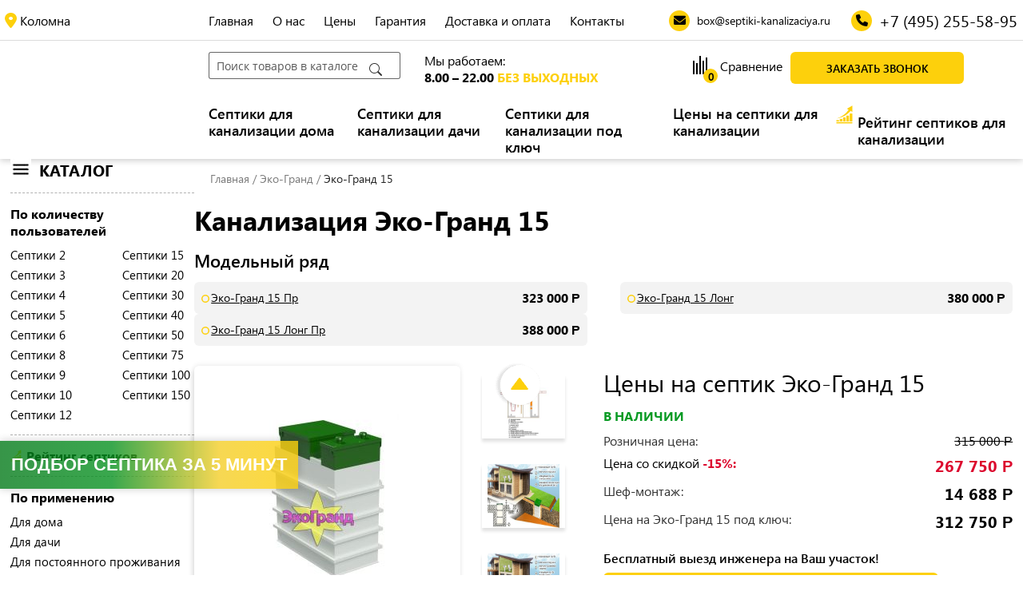

--- FILE ---
content_type: text/html; charset=utf-8
request_url: https://kolomna.septiki-kanalizaciya.ru/eco-grand/eco-grand-15/
body_size: 12733
content:
<!DOCTYPE html>
<html lang="ru">

<head>
			<link rel="canonical" href="https://kolomna.septiki-kanalizaciya.ru/eco-grand/eco-grand-15/" />
		<meta charset="utf-8">
	<meta name="google-site-verification" content="rw_kw0C5GF7a4AwTrEBvsGf0ejaEQ6c7fMvjUb0u1u0" />
		<meta name="yandex-verification" content="504cdbc86a7cda6f">
	
			<meta name="description" content="Канализация Эко-Гранд 15 по цене производителя! Автономная канализация Эко-Гранд 15 с официальной гарантией. Купить со скидкой! В наличии модификации Эко-Гранд 15 с самотечным и принудительным сбросом.">
		<title>Канализация Эко-Гранд 15 - купить септик для канализации Эко-Гранд 15 в Коломне</title>
	
	<meta name="viewport" content="width=device-width, initial-scale=1">
		<link rel="shortcut icon" href="/images/fav.svg" type="image/svg+xml">

	 		<style>
		@charset "UTF-8";

aside,
body,
div,
h1,
h3,
header,
html,
img,
li,
nav,
p,
span,
ul {
  margin: 0;
  padding: 0;
  border: 0;
  vertical-align: baseline;
}

img {
  max-width: 100%;
  height: -webkit-fit-content;
  height: -moz-fit-content;
  height: fit-content;
  vertical-align: bottom;
}

* {
  margin: 0;
  padding: 0;
  box-sizing: border-box;
}

p {
  font-family: SegoeUI;
}

*,
:after,
:before {
  box-sizing: border-box;
  -moz-box-sizing: border-box;
  -webkit-box-sizing: border-box;
}

ul {
  list-style: none;
}

a {
  color: inherit;
  text-decoration: none;
}

a.a-underline {
  color: inherit;
  text-decoration: underline;
}

.icon_rub {
  font-family: OpenSans,sans-serif;
}

aside,
header,
nav {
  display: block;
}

p {
  margin-bottom: 14px;
}

p:last-child {
  margin-bottom: 0;
}

@media only screen and (min-width:1200px) {
  p {
    margin-bottom: 10px;
  }
}

b {
  font-weight: 600;
  font-family: SegoeUI-SemiBold;
}

[hidden] {
  display: none;
}

.right-0 {
  right: 0;
}

.f-bold {
  font-family: SegoeUI-Bold;
}

.f-bold {
  font-weight: 700;
}

.f-primary {
  color: #fdd00c!important;
}

.f-red {
  color: #dc092e!important;
}

.f-green {
  color: #089a23!important;
}

.f-uppercase {
  text-transform: uppercase!important;
}

.p-relative {
  position: relative;
}

.h-mt0 {
  margin-top: 0!important;
}

.h-mt20 {
  margin-top: 20px!important;
}

.h-mb8 {
  margin-bottom: 8px!important;
}

.h-mb20 {
  margin-bottom: 20px!important;
}

.h-mb25 {
  margin-bottom: 25px!important;
}

.h-ml20 {
  margin-left: 20px;
}

.h-ml30 {
  margin-left: 30px;
}

.h-pl12 {
  padding-left: 12px!important;
}

.f-20 {
  font-size: 20px!important;
  line-height: 28px!important;
}

@media only screen and (max-width:500px) {
  .f-20 {
    font-size: 16px!important;
    line-height: 21px!important;
  }
}

body {
  min-width: 320px;
  width: 100%;
  overflow-x: hidden;
  font-size: 14px;
  font-family: SegoeUI;
  color: #000;
  line-height: 19px;
}

@media only screen and (min-width:1200px) {
  body {
    font-size: 16px;
    line-height: 21px;
  }
}

.container.h-mt0 {
  margin-top: 0;
}

@media only screen and (max-width:1200px) {
  .container {
    padding: 0 10px;
  }
}

.all-content {
  width: 100%;
  margin: 0 auto;
  display: -webkit-box;
  display: -ms-flexbox;
  display: flex;
  -webkit-box-pack: center;
  -ms-flex-pack: center;
  justify-content: center;
  -ms-flex-wrap: wrap;
  flex-wrap: wrap;
}

@media (min-width:950px) {
  .center-container {
    max-width: 1099px;
    width: inherit;
  }

  .container {
    margin-top: 60px;
  }
}

.content-container {
  width: 100%;
}

@media only screen and (min-width:1340px) {
  .all-content {
    display: -webkit-box;
    display: -ms-flexbox;
    display: flex;
    -webkit-box-pack: center;
    -ms-flex-pack: center;
    justify-content: center;
    -ms-flex-wrap: wrap;
    flex-wrap: wrap;
  }

  .all-content {
    margin: 0 auto;
    width: 1340px;
  }

  .container {
    padding-left: 20px;
    margin-top: 30px;
  }

  .content-container {
    width: 241px;
  }
}

@media (min-width:1200px) and (max-width:1340px) {
  .content-container {
    width: 18%;
  }

  .center-container {
    width: 80%;
  }
}

@media only screen and (max-width:991px) {
  .center-container {
    width: 100%;
  }

  .container {
    margin-top: 50px;
  }

  .all-content {
    margin: 0 auto;
    display: -webkit-box;
    display: -ms-flexbox;
    display: flex;
    -webkit-box-pack: left;
    -ms-flex-pack: left;
    justify-content: left;
    width: 100%;
  }
}

#preloader {
  display: none;
}

input {
  padding: 10px 14px;
  margin-bottom: 10px;
  width: 100%;
  font-family: OpenSans-Regular;
  font-size: 14px;
  line-height: 20px;
  color: #000;
  outline-color: transparent;
  background: #fff;
  border: .01em solid rgba(87,87,87,.6);
}

input::-webkit-input-placeholder {
  font-family: OpenSans-Regular;
  font-size: 14px;
  line-height: 20px;
  color: #575757;
}

input:-ms-input-placeholder {
  font-family: OpenSans-Regular;
  font-size: 14px;
  line-height: 20px;
  color: #575757;
}

h1 {
  padding-bottom: 20px;
  font-family: SegoeUI-Bold;
  font-weight: 700;
  font-size: 26px;
  line-height: 30px;
  color: #000;
  text-align: left;
}

@media (min-width:500px) and (max-width:1200px) {
  h1 {
    font-size: 30px;
    line-height: 40px;
  }
}

@media (min-width:1200px) {
  h1 {
    font-size: 34px;
    line-height: 42px;
  }
}

h3 {
  margin-bottom: 16px;
  font-family: SegoeUI-SemiBold;
  font-size: 18px;
  font-weight: 600;
}

@media (min-width:700px) {
  h3 {
    font-size: 22px;
  }
}

.ul-mod-col-2 {
  display: -webkit-box;
  display: -ms-flexbox;
  display: flex;
  -ms-flex-wrap: wrap;
  flex-wrap: wrap;
  -webkit-box-pack: justify;
  -ms-flex-pack: justify;
  justify-content: space-between;
  row-gap: 16px;
  -webkit-column-gap: 17px;
  column-gap: 17px;
}

@media (max-width:800px) {
  .ul-mod-col-2 {
    row-gap: 0;
  }
}

.ul-mod-col-2 li {
  width: 100%;
}

@media (min-width:800px) {
  .ul-mod-col-2 li {
    width: 48%;
  }
}

.ul-mod-col-2.ul-link li {
  padding: 9px;
  margin-right: 0;
}

.ul-mod-col-2.ul-link li a {
  font-size: 14px!important;
  padding-left: 12px;
}

.ul-mod-col-2.ul-link li span {
  font-size: 16px;
}

.ul-2 {
  -webkit-column-count: 2;
  column-count: 2;
  -webkit-column-gap: 50px;
  column-gap: 50px;
}

@media (max-width:800px) {
  .ul-2 {
    -webkit-column-count: 1;
    column-count: 1;
    -webkit-column-gap: 0;
    column-gap: 0;
  }
}

.d-f {
  display: -webkit-box;
  display: -ms-flexbox;
  display: flex;
}

@media (max-width:800px) {
  .d-f {
    -ms-flex-wrap: wrap;
    flex-wrap: wrap;
    gap: 10px;
    margin-bottom: 10px;
  }
}

.fl__center {
  display: -webkit-box;
  display: -ms-flexbox;
  display: flex;
  -ms-flex-wrap: wrap;
  flex-wrap: wrap;
  -webkit-box-align: center;
  -ms-flex-align: center;
  align-items: center;
  -webkit-box-pack: center;
  -ms-flex-pack: center;
  justify-content: center;
}

.just__between {
  -webkit-box-pack: justify!important;
  -ms-flex-pack: justify!important;
  justify-content: space-between!important;
}

.nowrap {
  white-space: nowrap;
}

.path {
  margin: 15px 0 20px;
  display: -webkit-box;
  display: -ms-flexbox;
  display: flex;
  -ms-flex-wrap: wrap;
  flex-wrap: wrap;
  font-size: 12px;
  line-height: 18px;
}

@media (min-width:1000px) {
  .path {
    font-size: 14px;
    line-height: 20px;
  }
}

.path li {
  position: relative;
  margin-right: 4px;
  padding-right: 9px;
  color: #222;
}

.path li:after {
  content: "/";
  position: absolute;
  right: 0;
  color: rgba(34,34,34,.6);
}

.path li:last-child {
  background: none;
  margin-right: 0;
  padding-right: 0;
}

.path li:last-child:after {
  content: none;
}

.path a {
  color: rgba(34,34,34,.6);
  text-decoration: none;
}

.ul-link li {
  position: relative;
  background-color: #f3f3f3;
  padding: 10px 8px;
  border-radius: 6px;
  padding-bottom: 10px;
  display: -webkit-box;
  display: -ms-flexbox;
  display: flex;
}

@media (min-width:500px) {
  .ul-link li {
    padding: 10px 20px;
    margin-right: 14px;
  }

  .ul-link li:last-child {
    margin-right: 0;
  }
}

.ul-link li:before {
  position: absolute;
  width: 10px;
  height: 10px;
}

.ul-link li a {
  padding-left: 16px;
  text-decoration: underline;
}

.br_top {
  border-top: .01em dashed rgba(0,0,0,.3);
  padding-top: 15px;
  margin-top: 15px;
}

header {
  width: 100%;
  box-shadow: 0 2px 8px rgba(0,0,0,.2);
}

@media (min-width:1340px) {
  header .menu {
    margin: 0 auto 20px;
    width: 1340px;
    critical: this;
  }
}

.grid__menu {
  display: grid;
  grid-template-columns: 261px auto 423px;
  -webkit-box-align: center;
  -ms-flex-align: center;
  align-items: center;
  grid-column-gap: 0;
  grid-template-rows: 65px 67px 67px;
  grid-template-areas: "a b c" "d e f" "d g g";
}

@media (min-width:1200px) {
  .grid__menu {
    -webkit-box-align: start;
    -ms-flex-align: start;
    align-items: start;
  }
}

.grid__menu .grid__it1 {
  grid-area: a;
  padding: 15px 0;
}

.grid__menu .grid__it2 {
  grid-area: b;
  padding: 15px 0;
}

.grid__menu .grid__it3 {
  grid-area: c;
}

@media (min-width:1270px) {
  .grid__menu .grid__it3 {
    margin-top: 12px;
  }

  .grid__menu .grid__it3 a:first-child {
    margin-right: 6px;
    left: -20px;
  }
}

.grid__menu .grid__it4 {
  grid-area: d;
  position: relative;
}

.grid__menu .grid__it5 {
  grid-area: e;
}

@media only screen and (max-width:700px) {
  .grid__menu .grid__it5 {
    margin-right: 10px;
  }
}

.grid__menu .grid__it6 {
  grid-area: f;
}

.grid__menu .grid__it7 {
  grid-area: g;
}

.grid__menu .grid__it8 {
  grid-area: h;
  display: none;
}

.links__list {
  -webkit-box-pack: justify;
  -ms-flex-pack: justify;
  justify-content: space-between;
}

@media (min-width:1200px) {
  .links__list .links__list-iten {
    margin-right: 20px;
  }
}

.links__list .links__list-dop {
  font-family: SegoeUI-SemiBold;
  font-weight: 600;
  font-size: 18px;
  margin-right: 10px;
}

@media (min-width:1200px) {
  .links__list .links__list-dop {
    margin-right: 16px;
  }
}

.grid__it6 .d-f.p-relative .sravneniye {
  margin-top: 5px;
  margin-left: 40px;
}

@media (max-width:1350px) {
  .grid__it6 .d-f.p-relative .sravneniye {
    margin-left: 10px;
    margin-right: 10px;
  }
}

.header__seti_aMr {
  position: relative;
}

.header__seti_aMr img {
  height: 23px;
  width: 18px;
}

.header__seti_aMr .icon__circleYellow {
  position: absolute;
  left: 13px;
  top: 14px;
  display: -webkit-box;
  display: -ms-flexbox;
  display: flex;
  -webkit-box-align: center;
  -ms-flex-align: center;
  align-items: center;
  -webkit-box-pack: center;
  -ms-flex-pack: center;
  justify-content: center;
  width: 18px;
  height: 18px;
  font-weight: 700;
  font-size: 13px;
  color: #000;
  background-color: #fdd00c;
  border-radius: 50%;
}

.text-search {
  position: relative;
}

.text-search__input {
  position: relative;
  display: block;
  min-width: 240px;
  height: 34px;
  padding: 9px;
  font-size: 14px;
  font-family: SegoeUI;
  font-weight: 400;
  color: rgba(0,0,0,.4);
  background-color: #fff;
  background-clip: padding-box;
  border: 1px solid rgba(0,0,0,.6);
  box-sizing: border-box;
  border-radius: 3px;
}

@media (min-width:1300px) {
  .text-search__input {
    height: 44px;
    width: 395px;
    padding: 14px;
  }
}

.text-search__submit {
  position: absolute;
  top: 14px;
  right: 14px;
}

@media (min-width:850px) and (max-width:1200px) {
  .grid__menu {
    display: grid;
    grid-template-columns: 1fr 1fr 1fr 1fr;
    grid-row-gap: 12px;
    grid-template-rows: 65px 35px;
    grid-template-areas: "d a c c" "h e f f";
  }

  .grid__menu .grid__it6 .d-f {
    gap: 20px;
  }

  .grid__menu .grid__it4 .logo img.logo__img {
    position: absolute;
    top: -40px;
  }

  .grid__menu .grid__it1 .icon__region {
    padding-left: 35px;
  }

  .grid__menu .grid__it1 .icon__region:before {
    color: #000;
    background-color: #fdd00c;
    top: -3px;
  }

  .grid__menu .grid__it3,
  .grid__menu .grid__it6 .d-f {
    -ms-flex-wrap: wrap;
    flex-wrap: wrap;
    gap: 10px;
  }

  .line {
    display: none;
  }

  .catalog__icon {
    margin-top: 5px;
  }
}

@media (min-width:1200px) {
  .line {
    width: 100%;
    background: rgba(0,0,0,.14);
    height: 1px;
    position: absolute;
    top: 50px;
  }

  .grid__it4 .logo img.logo__img {
    position: absolute;
    top: -12px;
  }
}

@media (min-width:850px) and (max-width:1200px) {
  .grid__menu {
    width: 100%;
    padding: 8px 10px;
  }

  .grid__menu .grid__it8 {
    display: block;
  }

  .grid__menu .grid__it8.menu-catalog.bg-primary {
    width: 34px;
    height: 34px;
    top: 85px;
    background: #fdd00c;
    border-radius: 6px;
    position: absolute;
  }
}

@media (max-width:850px) {
  .hide_mob,
  .icon__circleYellow.hide_mob {
    display: none!important;
  }

  .grid__menu {
    width: 100%;
    padding: 8px 10px;
    grid-template-columns: 1fr 1.1fr 2fr 31px 31px 70px;
    grid-template-rows: repeat(auto-fill,minmax(38px,1fr));
    grid-row-gap: 12px;
    grid-template-areas: "d d d d a c" "h e e e e e";
  }

  .grid__menu .d-f {
    gap: 0;
  }

  .grid__menu .grid__it1,
  .grid__menu .grid__it2,
  .grid__menu .grid__it3,
  .grid__menu .grid__it4,
  .grid__menu .grid__it5,
  .grid__menu .grid__it6,
  .grid__menu .grid__it7 {
    padding: 0;
  }

  .grid__menu .grid__it1,
  .grid__menu .grid__it6 {
    display: -webkit-box;
    display: -ms-flexbox;
    display: flex;
    -webkit-box-align: center;
    -ms-flex-align: center;
    align-items: center;
  }

  .grid__menu .grid__it4 .logo img {
    height: 38px;
  }

  .grid__menu .grid__it6 .d-f.p-relative .sravneniye {
    display: -webkit-box;
    display: -ms-flexbox;
    display: flex;
    -webkit-box-pack: center;
    -ms-flex-pack: center;
    justify-content: center;
    -webkit-box-align: center;
    -ms-flex-align: center;
    align-items: center;
    margin-top: 0;
    margin-left: 0;
    width: 26px;
    height: 26px;
    border-radius: 50%;
    background-color: #fdd00c;
  }

  .grid__menu .grid__it6 .d-f.p-relative .sravneniye .header__seti_aMr img {
    width: 12px;
    height: 16px;
  }

  .grid__menu .grid__it8 {
    display: block;
  }

  .text-search__submit {
    top: 9px;
  }
}

@media (min-width:950px) {
  .left__menu {
    display: -webkit-box;
    display: -ms-flexbox;
    display: flex;
  }

  .left__menu .catalog__icon {
    margin-right: 10px;
  }
}

.menu-catalog {
  position: relative;
  display: -webkit-box;
  display: -ms-flexbox;
  display: flex;
  -webkit-box-orient: horizontal;
  -webkit-box-direction: normal;
  -ms-flex-direction: row;
  flex-direction: row;
  -webkit-box-align: center;
  -ms-flex-align: center;
  align-items: center;
  padding-right: 15px;
  font-size: 14px;
  text-decoration: none;
  text-transform: uppercase;
  color: #000;
}

.menu-catalog.bg-primary {
  width: 34px;
  height: 34px;
  top: -11px;
  background: #fdd00c;
  border-radius: 6px;
}

.menu-catalog__icon__line {
  display: block;
  width: 19.5px;
  height: 3px;
  margin: 3.3px;
  background-color: #1c1c1c;
  border-radius: 6px;
}

.menu-catalog__icon_top {
  position: absolute;
  top: 6px;
  left: 4px;
}

.p-lvl-1 {
  font-size: 20px;
  line-height: 27px;
}

.p-lvl-1,
.p-lvl-2 {
  font-family: SegoeUI-Bold;
  font-weight: 600;
}

.p-lvl-2 {
  padding-top: 15px;
  margin-top: 15px;
  font-size: 16px;
  line-height: 21px;
}

.p-lvl-2 {
  border-top: 1px dashed rgba(0,0,0,.3);
}

.ul-lvl-1.ul-2 {
  -webkit-column-count: 2;
  column-count: 2;
}

.ul-lvl-1 li {
  font-family: SegoeUI;
  font-weight: 400;
  font-size: 15px;
  line-height: 20px;
  margin-bottom: 5px;
}

@media (max-width:1200px) {
  .b-mobile-hidden {
    display: none;
    padding: 8px;
  }
}

@media (max-width:1200px) {
  .hide_big_planshet {
    display: none;
  }
}

.button {
  width: 100%;
  height: 40px;
  font-family: SegoeUI-SemiBold;
  font-size: 14px;
  font-weight: 600;
  text-align: center;
  text-transform: uppercase;
  color: #000;
  background: #fdd00c;
  border-radius: 6px;
  border: none;
}

.button__menu {
  width: 217px;
}

@media (max-width:950px) {
  .button {
    width: 217px;
  }
}

.icon {
  position: relative;
  padding-left: 35px;
  -ms-flex-line-pack: center;
  align-content: center;
}

.icon,
.icon:before {
  display: -webkit-box;
  display: -ms-flexbox;
  display: flex;
  -webkit-box-align: center;
  -ms-flex-align: center;
  align-items: center;
}

.icon:before {
  position: absolute;
  -webkit-box-pack: center;
  -ms-flex-pack: center;
  justify-content: center;
  width: 26px;
  height: 26px;
  border-radius: 50%;
  font-size: 15px;
  color: #000;
  font-family: fa-solid-900;
  font-weight: 900;
}

.icon__region {
  padding-left: 25px;
}

.icon__region:before {
  content: "\f3c5";
  color: #fdd00c;
  font-size: 20px;
  left: 0;
}

@media (max-width:1200px) {
  .icon__region:before {
    color: #000;
    background-color: #fdd00c;
    top: -18px;
    font-size: 16px;
  }
}

@media (min-width:1300px) {
  .icon__region>span {
    position: relative;
    padding-left: 5px;
    font-size: 20px;
  }

  .icon__region>span:after {
    top: 9px;
    left: auto;
    right: -15px;
    content: "";
    position: absolute;
    border: 4px solid transparent;
    border-top: 6px solid #404040;
  }
}

.icon__email:before {
  content: "\f0e0";
  background-color: #fdd00c;
  left: 0;
}

.icon__phone:before {
  content: "\f095";
  background-color: #fdd00c;
  left: 0;
}

.icon__rating {
  padding-left: 27px;
}

.icon__rating:before {
  display: inline-block;
  left: 0;
  top: 0;
}

.icon__rating-min {
  padding-left: 20px;
}

.icon__rating-min:before {
  display: inline-block;
  left: 0;
  top: 3px;
}

.icon__rating-min_m {
  padding-left: 20px;
}

.icon__rating-min_m:before {
  display: inline-block;
  left: 0;
  top: 17px!important;
}

@media (max-width:600px) {
  .serch {
    width: 100%;
  }
}

.main-card__image {
  display: -webkit-box;
  display: -ms-flexbox;
  display: flex;
  -ms-flex-wrap: wrap;
  flex-wrap: wrap;
  margin-bottom: 30px;
}

@media (min-width:800px) {
  .main-card__image {
    margin-bottom: 0;
    width: 50%;
  }
}

.main-card__image-general {
  display: -webkit-box;
  display: -ms-flexbox;
  display: flex;
  -webkit-box-pack: center;
  -ms-flex-pack: center;
  justify-content: center;
  -webkit-box-align: center;
  -ms-flex-align: center;
  align-items: center;
  width: 65%;
  height: 343px;
  box-shadow: 0 -2px 6px rgba(0,0,0,.06),-2px 4px 6px rgba(0,0,0,.12);
  border-radius: 6px;
}

@media (max-width:800px) {
  .main-card__image-general {
    width: 209px;
    height: 209px;
  }
}

.main-card__image-general.main-card__image-general-only {
  display: -webkit-box;
  display: -ms-flexbox;
  display: flex;
  -webkit-box-pack: center;
  -ms-flex-pack: center;
  justify-content: center;
  -webkit-box-align: center;
  -ms-flex-align: center;
  align-items: center;
  width: 90%;
  height: 100%;
  box-shadow: 0 -2px 6px rgba(0,0,0,.06),-2px 4px 6px rgba(0,0,0,.12);
  border-radius: 6px;
}

@media (max-width:800px) {
  .main-card__image-general.main-card__image-general-only {
    max-width: 600px;
    height: 100%;
  }
}

.quiz__button {
  position: fixed;
  left: 0;
  bottom: 15%;
  z-index: 100;
  display: inline-block;
  width: auto;
  padding: 17px 14px;
  color: #fff;
  text-transform: uppercase;
  font-family: arial,sans-serif;
  font-weight: 600;
  font-size: 22px;
  border: none;
  background-color: transparent;
  background-image: linear-gradient(90deg,rgba(5,123,27,.8) .7%,rgba(8,146,33,.8) 37.5%,rgba(244,206,40,.8) 73.44%,rgba(253,208,12,.8));
  box-shadow: 0 0 10px rgba(0,0,0,.2);
}

@media (max-width:570px) {
  .quiz__button {
    font-size: 18px;
  }
}

.regions-list {
  width: 280px;
}

@media (min-width:600px) {
  .regions-list {
    width: 510px;
  }
}

@media screen and (min-width:800px) {
  .regions-list {
    width: 600px;
  }
}

@media screen and (min-width:1200px) {
  .regions-list {
    width: 900px;
  }
}

.compare__button {
  position: fixed;
  bottom: 0;
  left: 50%;
  -webkit-transform: translateX(-50%);
  transform: translateX(-50%);
  display: none;
  background-color: #057b1b;
  border-radius: 6px 6px 0 0;
}

@media (max-width:1200px) {
  .compare__button {
    bottom: 50px;
    border-radius: 6px;
  }
}

.compare__button a {
  display: -webkit-inline-box;
  display: -ms-inline-flexbox;
  display: inline-flex;
  -webkit-box-align: center;
  -ms-flex-align: center;
  align-items: center;
}

.compare__button_count {
  padding: 11px 15px 11px 20px;
  position: relative;
  min-width: 202px;
  font-weight: 600;
  color: #fff;
}

@media (max-width:500px) {
  .compare__button_count {
    min-width: 180px;
  }
}

.compare__button_count:after {
  content: "";
  position: absolute;
  top: 0;
  bottom: 0;
  right: 0;
  width: 1px;
  height: 100%;
  background: hsla(0,0%,100%,.2);
}

.compare__button_clear {
  padding: 11px 23px;
}

@media (max-width:500px) {
  .compare__button_clear {
    padding: 11px 13px;
    min-width: 45px;
  }
}

.compare__button_clear img {
  width: 18px;
  height: 22px;
}

.main-card {
  display: -webkit-box;
  display: -ms-flexbox;
  display: flex;
  -ms-flex-wrap: wrap;
  flex-wrap: wrap;
}

.main-card__desc {
  width: 50%;
}

@media (max-width:800px) {
  .main-card__desc {
    width: 100%;
  }
}

.main-card__desc-title {
  font-size: 30px;
  line-height: 42px;
  color: #000;
}

@media (max-width:800px) {
  .main-card__desc-title {
    font-weight: 600;
    font-size: 20px;
    line-height: 26px;
  }
}

.main-card__desc-price p {
  display: -webkit-box;
  display: -ms-flexbox;
  display: flex;
  -webkit-box-pack: justify;
  -ms-flex-pack: justify;
  justify-content: space-between;
  margin-bottom: 6px;
  width: 100%;
  color: rgba(0,0,0,.8);
}

.main-card__desc-price p span {
  color: #000;
}

.main-card__desc .h-mw419 {
  max-width: 419px;
}

@media (max-width:600px) {
  .main-card__desc-zakaz {
    display: -webkit-box;
    display: -ms-flexbox;
    display: flex;
    -webkit-box-orient: vertical;
    -webkit-box-direction: normal;
    -ms-flex-direction: column;
    flex-direction: column;
    -ms-flex-line-pack: center;
    align-content: center;
    -webkit-box-align: center;
    -ms-flex-align: center;
    align-items: center;
  }

  .main-card__desc-zakaz .min-text {
    width: 200px;
  }

  .main-card__desc-zakaz p {
    text-align: center;
  }
}

.price-through {
  -webkit-text-decoration-line: line-through;
  text-decoration-line: line-through;
  color: #848484;
}

.price-through {
  font-size: 16px;
}

@media (max-width:800px) {
  .price-through {
    font-size: 14px;
    line-height: 21px;
  }
}

.f-uppercase {
  text-transform: uppercase;
}	</style>
	
		<!-- Global site tag (gtag.js) - Google Analytics -->
		<script async src="https://www.googletagmanager.com/gtag/js?id=G-6F33BSRLR7"></script>
		<script>
			window.dataLayer = window.dataLayer || [];
			function gtag(){dataLayer.push(arguments);}
			gtag('js', new Date());
			gtag('config', 'G-6F33BSRLR7');
		</script>
	
	

</head>


<body>
														
	<header class="header">
		<div class="line"></div>
		<div class="menu">
			<nav class="menu__nav grid__menu">
				
	<div class="grid__it1">
		<p class="icon icon__region j-choice-region"><span class="hide_mob">Коломна</span></p>
	</div>
		<div class="grid__it2 hide_big_planshet links__list">
												<a href="/" class="links__list-iten ">Главная</a>
												<a href="https://kolomna.septiki-kanalizaciya.ru/o-nas/" class="links__list-iten ">О нас</a>
												<a href="https://kolomna.septiki-kanalizaciya.ru/ceny-na-septiki/" class="links__list-iten ">Цены</a>
												<a href="https://kolomna.septiki-kanalizaciya.ru/garantiya-na-septiki/" class="links__list-iten ">Гарантия</a>
												<a href="https://kolomna.septiki-kanalizaciya.ru/dostavka-i-oplata/" class="links__list-iten ">Доставка и оплата</a>
												<a href="https://kolomna.septiki-kanalizaciya.ru/kontakty/" class="links__list-iten ">Контакты</a>
						</div>


	<div class="grid__it3 d-f">
		<a href="mailto:box@septiki-kanalizaciya.ru" class="icon icon__email fl__center f-14"><span class="hide_mob">box@septiki-kanalizaciya.ru</span></a>		<a href="tel:+74952555895" class="f-20 fl__center icon icon__phone f-14"><span class="hide_mob"> +7 (495) 255-58-95</span></a>	</div>
	<div class="grid__it4">
				<a href="/" class="logo">
			<img src="/images/menu-icon/logo.svg" alt="logo" class="h-mb20 logo__img">
		</a>
			</div>
	<div class="grid__it5">
		<div class="d-f">
			<div class="serch">
				<form action="/search_result/" class="text-search">
					<input type="hidden" name="search_type" value="septic,general" class="text-search__input">
					<input type="text" name="name" value="" class="text-search__input" placeholder="Поиск товаров в каталоге">
					<img src="/images/menu-icon/bi_search.svg" alt="" class="text-search__submit">
				</form>
			</div>
			
	<div class="work_time hide_big_planshet h-ml30">
		<p class="nowrap">Мы работаем:<br>
		<span class="f-uppercase f-bold">8.00 – 22.00</span> <span class="f-primary f-uppercase f-bold"> без выходных</span></p>
	</div>

		</div>
	</div>
	<div class="grid__it6 hide_mob">
		<div class="d-f p-relative">
			<div class="sravneniye ">
				<a href="/compare" class="header__seti_aMr">
					<img src="/images/menu-icon/sravneniye.svg" alt="">
					<span class="icon__circleYellow s-count_compare hide_mob">0</span>
					<span class="h-pl12 hide_mob">Сравнение</span>
				</a>
			</div>
			<div class="hide_mob right-0 absolute_elem">
				<button data-form_name="Заказать звонок" class="j-order-call button button__menu">Заказать звонок</button>
			</div>
		</div>
	</div>
	<div class="grid__it7 hide_mob links__list">
			<div class="work_time hide_big_planshet d-f">
																													<a href="/septiki-dlya-doma/" class="links__list-dop ">Септики для канализации дома</a>
																													<a href="/septiki-dlya-dachi/" class="links__list-dop ">Септики для канализации дачи</a>
																													<a href="/septiki-pod-kluch/" class="links__list-dop ">Септики для канализации под ключ</a>
																													<a href="/ceny-na-septiki/" class="links__list-dop ">Цены на септики для канализации</a>
																													<a href="/reyting-septikov/" class="links__list-dop icon icon__rating">Рейтинг септиков для канализации</a>
										</div>


	</div>
	<div class="grid__it8 menu-catalog bg-primary j-left_menu ">
		<span class="menu-catalog__icon_top">
			<span class="menu-catalog__icon__line"></span>
			<span class="menu-catalog__icon__line"></span>
			<span class="menu-catalog__icon__line"></span>
		</span>
	</div>

			</nav>
		</div>
	</header>

	<div class="all-content">
		<div class="main__content content-container">
							<aside class="left__column">
					<div >
						<div class="h-mb20">
										<div class="round round-first round_no_border-top b-mobile-hidden">
		<div class="left__menu d-f">
			<img src="/uploads/images/main/eva_menu-outline.jpg" class="catalog__icon" alt="">
			<p class="menu-catalog menu-btn">
			<span class="p-lvl-1 ">Каталог</span>
			</p>
		</div>
									
									<p class="p-lvl-2">По количеству пользователей</p>
																			<ul class="ul-lvl-1 ul-2">
																																<li class=""><a href="https://kolomna.septiki-kanalizaciya.ru/septik-2/">Септики 2</a></li>
																																<li class=""><a href="https://kolomna.septiki-kanalizaciya.ru/septik-3/">Септики 3</a></li>
																																<li class=""><a href="https://kolomna.septiki-kanalizaciya.ru/septik-4/">Септики 4</a></li>
																																<li class=""><a href="https://kolomna.septiki-kanalizaciya.ru/septik-5/">Септики 5</a></li>
																																<li class=""><a href="https://kolomna.septiki-kanalizaciya.ru/septik-6/">Септики 6</a></li>
																																<li class=""><a href="https://kolomna.septiki-kanalizaciya.ru/septik-8/">Септики 8</a></li>
																																<li class=""><a href="https://kolomna.septiki-kanalizaciya.ru/septik-9/">Септики 9</a></li>
																																<li class=""><a href="https://kolomna.septiki-kanalizaciya.ru/septik-10/">Септики 10</a></li>
																																<li class=""><a href="https://kolomna.septiki-kanalizaciya.ru/septik-12/">Септики 12</a></li>
																																<li class=""><a href="https://kolomna.septiki-kanalizaciya.ru/septik-15/">Септики 15</a></li>
																																<li class=""><a href="https://kolomna.septiki-kanalizaciya.ru/septik-20/">Септики 20</a></li>
																																<li class=""><a href="https://kolomna.septiki-kanalizaciya.ru/septik-30/">Септики 30</a></li>
																																<li class=""><a href="https://kolomna.septiki-kanalizaciya.ru/septik-40/">Септики 40</a></li>
																																<li class=""><a href="https://kolomna.septiki-kanalizaciya.ru/septik-50/">Септики 50</a></li>
																																<li class=""><a href="https://kolomna.septiki-kanalizaciya.ru/septik-75/">Септики 75</a></li>
																																<li class=""><a href="https://kolomna.septiki-kanalizaciya.ru/septik-100/">Септики 100</a></li>
																																<li class=""><a href="https://kolomna.septiki-kanalizaciya.ru/septik-150/">Септики 150</a></li>
											</ul>
														
									
									<p  class="br_top f-bold icon icon__rating-min icon__rating-min_m"><a href="/reyting-septikov/">Рейтинг септиков</a></p>
													
									
									<p class="p-lvl-2">По применению</p>
																			<ul class="ul-lvl-1 ">
																																		<li class=""><a href="https://kolomna.septiki-kanalizaciya.ru/septiki-dlya-doma/">Для дома</a></li>
																																		<li class=""><a href="https://kolomna.septiki-kanalizaciya.ru/septiki-dlya-dachi/">Для дачи</a></li>
																																		<li class=""><a href="https://kolomna.septiki-kanalizaciya.ru/septiki-dlya-postoyannogo-prozhivaniya/">Для постоянного проживания</a></li>
																																		<li class=""><a href="https://kolomna.septiki-kanalizaciya.ru/septiki-dlya-nepostoyannogo-prozhivaniya/">Для сезонного проживания</a></li>
																																		<li class=""><a href="https://kolomna.septiki-kanalizaciya.ru/septiki-dlya-vysokih-gruntovyh-vod/">Для высокого УГВ</a></li>
											</ul>
									
									
									<p class="p-lvl-2">По принципу работы</p>
																			<ul class="ul-lvl-1 ">
																																<li class=""><a href="https://kolomna.septiki-kanalizaciya.ru/septiki-bez-otkachki/">Без откачки</a></li>
																																<li class=""><a href="https://kolomna.septiki-kanalizaciya.ru/prinuditelnye-septiki/">Принудительные</a></li>
																																<li class=""><a href="https://kolomna.septiki-kanalizaciya.ru/samotechnye-septiki/">Самотечные</a></li>
																																<li class=""><a href="https://kolomna.septiki-kanalizaciya.ru/energonezavisimye-septiki/">Энергонезависимые</a></li>
											</ul>
														
									
									<p class="p-lvl-2">По типу корпуса</p>
																			<ul class="ul-lvl-1 ">
																																<li class=""><a href="https://kolomna.septiki-kanalizaciya.ru/standartnye-septiki/">Стандартные</a></li>
																																<li class=""><a href="https://kolomna.septiki-kanalizaciya.ru/septiki-long/">Лонг</a></li>
																																<li class=""><a href="https://kolomna.septiki-kanalizaciya.ru/septiki-midi/">Миди</a></li>
																																<li class=""><a href="https://kolomna.septiki-kanalizaciya.ru/gorizontalnye-septiki/">Горизонтальные</a></li>
																																<li class=""><a href="https://kolomna.septiki-kanalizaciya.ru/vertikalnye-septiki/">Вертикальные</a></li>
											</ul>
														
									
									<p class="p-lvl-2">Производители</p>
													 <ul class="b-accordion menu-grid">
																																								<li class="">
							<div class="content-li">
								<div class="image-content-menu">
									<a href="https://kolomna.septiki-kanalizaciya.ru/septiki-topas/"><img src="/images/logo_topol.png" alt="Топас" class="h-mr9 logo_produser">Топас</a>								</div>
								<div class="submenu__wrapper">
																																						
																																				 	 
																	</div>		
							</div>
						</li>
																														<li class="">
							<div class="content-li">
								<div class="image-content-menu">
									<a href="https://kolomna.septiki-kanalizaciya.ru/septiki-unilos-astra/"><img src="/images/logo_unilos.png" alt="Юнилос Астра" class="h-mr9 logo_produser">Юнилос Астра</a>								</div>
								<div class="submenu__wrapper">
																																						
																																				 	 
																	</div>		
							</div>
						</li>
																														<li class="">
							<div class="content-li">
								<div class="image-content-menu">
									<a href="https://kolomna.septiki-kanalizaciya.ru/septiki-eurolos/"><img src="/images/logo_evrolos.png" alt="Евролос" class="h-mr9 logo_produser">Евролос</a>								</div>
								<div class="submenu__wrapper">
																																						
																																					 	 
																	</div>		
							</div>
						</li>
																														<li class="">
							<div class="content-li">
								<div class="image-content-menu">
									<a href="https://kolomna.septiki-kanalizaciya.ru/septiki-eurobion/"><img src="/images/logo_evrobion.png" alt="Евробион" class="h-mr9 logo_produser">Евробион</a>								</div>
								<div class="submenu__wrapper">
																																						
																																					 	 
																	</div>		
							</div>
						</li>
																														<li class="">
							<div class="content-li">
								<div class="image-content-menu">
									<a href="https://kolomna.septiki-kanalizaciya.ru/septiki-biodevice/"><img src="/images/logo_biodevase.png" alt="БиоДевайс" class="h-mr9 logo_produser">БиоДевайс</a>								</div>
								<div class="submenu__wrapper">
																																						
																																					 	 
																	</div>		
							</div>
						</li>
																														<li class="">
							<div class="content-li">
								<div class="image-content-menu">
									<a href="https://kolomna.septiki-kanalizaciya.ru/septiki-greenlos/"><img src="/images/logo_grinlos.png" alt="ГРИНЛОС" class="h-mr9 logo_produser">ГРИНЛОС</a>								</div>
								<div class="submenu__wrapper">
																																						
																																					 	 
																	</div>		
							</div>
						</li>
																														<li class="">
							<div class="content-li">
								<div class="image-content-menu">
									<a href="https://kolomna.septiki-kanalizaciya.ru/septiki-volgar/"><img src="/images/logo_volgar.png" alt="Волгарь" class="h-mr9 logo_produser">Волгарь</a>								</div>
								<div class="submenu__wrapper">
																																						
																																				 	 
																	</div>		
							</div>
						</li>
																														<li class="">
							<div class="content-li">
								<div class="image-content-menu">
									<a href="https://kolomna.septiki-kanalizaciya.ru/eco-grand/"><img src="/images/logo_ecogrand.png" alt="Эко-Гранд" class="h-mr9 logo_produser">Эко-Гранд</a>								</div>
								<div class="submenu__wrapper">
																																						
																																																									<ul class="submenu">
													
																									<li class="">
														<a href="https://kolomna.septiki-kanalizaciya.ru/eco-grand/eco-grand-2/" class="a-submenu">
																													Эко-Гранд 2
														
														</a>
																											</li>
													
																									<li class="">
														<a href="https://kolomna.septiki-kanalizaciya.ru/eco-grand/eco-grand-3/" class="a-submenu">
																													Эко-Гранд 3
														
														</a>
																											</li>
													
																									<li class="">
														<a href="https://kolomna.septiki-kanalizaciya.ru/eco-grand/eco-grand-5/" class="a-submenu">
																													Эко-Гранд 5
														
														</a>
																											</li>
													
																									<li class="">
														<a href="https://kolomna.septiki-kanalizaciya.ru/eco-grand/eco-grand-6/" class="a-submenu">
																													Эко-Гранд 6
														
														</a>
																											</li>
													
																									<li class="">
														<a href="https://kolomna.septiki-kanalizaciya.ru/eco-grand/eco-grand-8/" class="a-submenu">
																													Эко-Гранд 8
														
														</a>
																											</li>
													
																									<li class="">
														<a href="https://kolomna.septiki-kanalizaciya.ru/eco-grand/eco-grand-10/" class="a-submenu">
																													Эко-Гранд 10
														
														</a>
																											</li>
													
																									<li class="general-item">
														<a href="https://kolomna.septiki-kanalizaciya.ru/eco-grand/eco-grand-15/" class="a-submenu good-active">
																													Эко-Гранд 15
														
														</a>
																													<ul class="submenu_spec">
																																	<li class="">
																		<a href="https://kolomna.septiki-kanalizaciya.ru/eco-grand/eco-grand-15/eco-grand-15-pr/" >
																																					Эко-Гранд 15 Пр
																																				</a>
																	</li>
																																	<li class="">
																		<a href="https://kolomna.septiki-kanalizaciya.ru/eco-grand/eco-grand-15/eco-grand-15-long/" >
																																					Эко-Гранд 15 Лонг
																																				</a>
																	</li>
																																	<li class="">
																		<a href="https://kolomna.septiki-kanalizaciya.ru/eco-grand/eco-grand-15/eco-grand-15-long-pr/" >
																																					Эко-Гранд 15 Лонг Пр
																																				</a>
																	</li>
																															</ul>
																											</li>
													
																									<li class="">
														<a href="https://kolomna.septiki-kanalizaciya.ru/eco-grand/eco-grand-20/" class="a-submenu">
																													Эко-Гранд 20
														
														</a>
																											</li>
													
																									<li class="">
														<a href="https://kolomna.septiki-kanalizaciya.ru/eco-grand/eco-grand-30/" class="a-submenu">
																													Эко-Гранд 30
														
														</a>
																											</li>
													
																									<li class="">
														<a href="https://kolomna.septiki-kanalizaciya.ru/eco-grand/eco-grand-40/" class="a-submenu">
																													Эко-Гранд 40
														
														</a>
																											</li>
													
																									<li class="">
														<a href="https://kolomna.septiki-kanalizaciya.ru/eco-grand/eco-grand-50/" class="a-submenu">
																													Эко-Гранд 50
														
														</a>
																											</li>
													
																									<li class="">
														<a href="https://kolomna.septiki-kanalizaciya.ru/eco-grand/eco-grand-75/" class="a-submenu">
																													Эко-Гранд 75
														
														</a>
																											</li>
													
																									<li class="">
														<a href="https://kolomna.septiki-kanalizaciya.ru/eco-grand/eco-grand-100/" class="a-submenu">
																													Эко-Гранд 100
														
														</a>
																											</li>
													
																									<li class="">
														<a href="https://kolomna.septiki-kanalizaciya.ru/eco-grand/eco-grand-150/" class="a-submenu">
																													Эко-Гранд 150
														
														</a>
																											</li>
																							</ul>
																			 	 
																	</div>		
							</div>
						</li>
									</ul>
									
									
									<p class="p-lvl-2">Канализация</p>
																			<ul class="ul-lvl-1 ">
																																		<li class=""><a href="https://kolomna.septiki-kanalizaciya.ru/kanalizaciya-pod-kluch/">Канализация под ключ</a></li>
																																		<li class=""><a href="https://kolomna.septiki-kanalizaciya.ru/kanalizaciya-dlya-doma/">Канализация для дома</a></li>
																																		<li class=""><a href="https://kolomna.septiki-kanalizaciya.ru/kanalizaciya-dlya-dachi/">Канализация для дачи</a></li>
																																		<li class=""><a href="https://kolomna.septiki-kanalizaciya.ru/kanalizaciya-dlya-bani/">Канализация для бани</a></li>
																																		<li class=""><a href="https://kolomna.septiki-kanalizaciya.ru/kanalizaciya-na-uchastke/">Канализация на участке</a></li>
											</ul>
									
				<div id="menu-points" ></div>	
	</div>
						</div>
						
					</div>
				</aside>
						</div>
		<div class="center-container">
			<div class="main">
				<main>
											<div class="h-ml20">	
				<ul class="path">
			<li><a href="/">Главная</a></li>
												<li><a href="https://kolomna.septiki-kanalizaciya.ru/eco-grand/">Эко-Гранд</a></li>
										<li>Эко-Гранд 15</li>
		</ul>
	</div>
										
	<div class="container h-mt0">
		<h1>Канализация Эко-Гранд 15</h1>
							
					<h3>Модельный ряд</h3>
							<ul class="ul-mod-col-2 ul-link h-mb25">
											<li class="d-f just__between"><a href="https://kolomna.septiki-kanalizaciya.ru/eco-grand/eco-grand-15/eco-grand-15-pr/" class="a-underline">Эко-Гранд 15 Пр</a><span class="f-bold ">323 000 <span class="icon_rub">Р</span></span></li>
											<li class="d-f just__between"><a href="https://kolomna.septiki-kanalizaciya.ru/eco-grand/eco-grand-15/eco-grand-15-long/" class="a-underline">Эко-Гранд 15 Лонг</a><span class="f-bold ">380 000 <span class="icon_rub">Р</span></span></li>
											<li class="d-f just__between"><a href="https://kolomna.septiki-kanalizaciya.ru/eco-grand/eco-grand-15/eco-grand-15-long-pr/" class="a-underline">Эко-Гранд 15 Лонг Пр</a><span class="f-bold ">388 000 <span class="icon_rub">Р</span></span></li>
									</ul>
					
		<div class="main-card">
			<div class="main-card__image">
				<div class="main-card__image-general">
					
						<a href="/uploads/images/eco-grand-15.jpg" class="j-gallery slider_img activ" rel="good_gal">
							<img src="/cache/thumbnails/1fc95f87a64d71fefae805815872ed8f.jpg" alt="Эко-Гранд 15">
						</a>
					
				</div>
									<div class="main-card__image-slider j-galery-image">
																											<div class="slide">
									<a href="/uploads/images/ecogrand_inside.jpg" class="slider_img j-gallery " rel="good_gal">
										<img src="/cache/thumbnails/3034e765a9de0764def2fddb244b9c87.jpg" alt="">
									</a>
								</div>
																												<div class="slide">
									<a href="/uploads/images/ecogrand_2.jpg" class="slider_img j-gallery " rel="good_gal">
										<img src="/cache/thumbnails/3d83e67b6f3dd5a4c6bb42a748fdad0a.jpg" alt="">
									</a>
								</div>
																												<div class="slide">
									<a href="/uploads/images/ecogrand_3.jpg" class="slider_img j-gallery " rel="good_gal">
										<img src="/cache/thumbnails/080a3b144cd88aedfc3057b262b85686.jpg" alt="">
									</a>
								</div>
																												<div class="slide">
									<a href="/uploads/images/ecogrand_4.jpg" class="slider_img j-gallery " rel="good_gal">
										<img src="/cache/thumbnails/4fd67b293ddb23adfd8890e4c541b01e.jpg" alt="">
									</a>
								</div>
																												<div class="slide">
									<a href="/uploads/images/ecogrand_5.jpg" class="slider_img j-gallery " rel="good_gal">
										<img src="/cache/thumbnails/d5502107c574506ffbb152c64e678e2f.jpg" alt="">
									</a>
								</div>
																												<div class="slide">
									<a href="/uploads/images/ecogrand_15.jpg" class="slider_img j-gallery " rel="good_gal">
										<img src="/cache/thumbnails/dd2c248768bc08f5a5ce57defb25e600.jpg" alt="">
									</a>
								</div>
																		</div>
							</div>
			<div class="main-card__desc">
				<p class="main-card__desc-title">Цены на септик Эко-Гранд 15</p>
				<p class="f-green f-bold h-mb15 f-uppercase">В наличии</p>
				<div class="main-card__desc-price">
					<p>Розничная цена:<span class="price-through">315 000 <span class="icon_rub">Р</span></span></p>
											<p><span>Цена со скидкой <span class="f-red f-bold">-15%:</span> </span><span class="f-red f-20 f-bold">267 750 <span class="icon_rub f-red">Р</span></span></p>
																<p>Шеф-монтаж:<span class="f-bold f-20">14 688 <span class="icon_rub">Р</span></span></p>
										<p>Цена на Эко-Гранд 15 под ключ:<span class="f-bold f-20">312 750 <span class="icon_rub">Р</span></span></p>
														</div>
				<div class="main-card__desc-zakaz h-mw419">
					<p class="h-mt20 min-text h-mb8"><b>Бесплатный выезд инженера на Ваш участок!</b></p>
					<button data-good_id="615" class="button j-order h-mb12">заказать со скидкой</button>
					<p class="">В нашей компании действует индивидуальный подход. Позвоните нам — наша скидка Вас удивит!</p>
				</div>
			</div>
		</div>
	</div>
	<div class="container bg-gray h-mb50">
	<h2>Технические характеристики септика Эко-Гранд 15</h2>
				<div class="haracteristiki">
																									<p class="br_bottom indents-8">
							Количество пользователей<span class="f-bold">15</span>
							</p>
																																	<p class="br_bottom indents-8">
							Залповый сброс<span class="f-bold">900 л</span>
							</p>
																																	<p class="br_bottom indents-8">
							Объём переработки<span class="f-bold">3.8 м3/сут</span>
							</p>
																									<p class="br_bottom indents-8">Насос<span class="f-bold">нет</span></p>
																																														<p class="br_bottom indents-8">Глубина залегания трубы
															<span class="f-bold"> от 40 до 80см</span>
														</p>
																																	<p class="br_bottom indents-8">
							Высота<span class="f-bold">2.53 м</span>
							</p>
																																	<p class="br_bottom indents-8">
							Длина<span class="f-bold">2.12 м</span>
							</p>
																																	<p class="br_bottom indents-8">
							Ширина<span class="f-bold">1.12 м</span>
							</p>
																																	<p class="br_bottom indents-8">
							Вес<span class="f-bold">380 кг</span>
							</p>
																																	<p class="br_bottom indents-8">
							Гарантия производителя<span class="f-bold">3 года</span>
							</p>
																																	<p class="br_bottom indents-8">
							Гарантия на пуско-наладочные работы (шеф монтаж):<span class="f-bold">1 год</span>
							</p>
																																	<p class="br_bottom indents-8">
							Гарантия при монтаже «под ключ»:<span class="f-bold">1 год</span>
							</p>
																																	<p class="br_bottom indents-8">
							Потребляемая энергия<span class="f-bold">2.3 кВт/сут</span>
							</p>
																																	<p class="br_bottom indents-8">
							Производитель<span class="f-bold">Эко-Гранд</span>
							</p>
																		

		</div>
							<div class="container bg-white container-doc">
					<p class="h2 f-center">Документация Эко-Гранд 15</p>
					<ul class="ul-link f-center d-f">
																																									<li><a href="/uploads/images/ecogrand15.jpg" class="activ" target=_blank rel="good_gal">Схема монтажа</a></li>
																																																	<li><a href="/uploads/files/teh_passport_grand.pdf" target=_blank>Технический паспорт</a></li>
																							</ul>
				</div>
				</div>
	<div class="container">
		</div>
<div class="container bg-gray">
	<div class="j-nav-area nav-anchor" id="compare_modification">
		<h2>Сравнительная таблица характеристик модификаций</h2>
		<table class="table table-100 table-light ">
			<thead>
			<tr>
				<th class="tabl-hidden table-w9 f-left h-ml15">Название</th>
				<th class="tabl-hidden">Объём пере&shy;работки, м<sup>3</sup>/сут </th>
				<th class="tabl-hidden table-w12">Залповый<br> сброс, л</th>
				<th class="tabl-hidden">
					<span class="popup_tool j-modal" data-modal_name="price_include">Глубина залегания подводящей трубы, см
											</span>
				</th>
				<th class="tabl-hidden width20">
					<span class="popup_tool_spec j-modal f-center" data-modal_name="price_include2">Тип сброса
						<span class="d-ib h-tooltip-wrapper h-tooltip-inverse quest_spec">
												</span>
					</span>
				</th>
				<th class="tabl-hidden table-w15">Размеры, м</th>
				<th class="tabl-hidden table-w9">Вес, кг</th>
			</tr>
			</thead>
			<tbody>
						<tr>
				<td class="f-left">
											Эко-Гранд 15
									</td>
				<td data-name="Объём переработки, м3/сут" rowspan="4"><span>3.8</span></td>				<td data-name="Залповый сброс, л" rowspan="4"><span>900</span></td>				<td data-name="Глубина залегания подводящей трубы, м" rowspan="4">
				<span>до 80</span></td>				<td data-name="Тип сброса">
					<span>
											Самотечный
										</span>
				</td>
								<td data-name="Размеры, м">2.12 x 1.12 x 2.53</td>
				<td data-name="Вес, кг">380</td>
			</tr>
						<tr>
				<td class="f-left">
											<a href="https://kolomna.septiki-kanalizaciya.ru/eco-grand/eco-grand-15/eco-grand-15-pr/">Эко-Гранд 15 Пр</a>
									</td>
																<td data-name="Тип сброса">
					<span>
											Принудительный
										</span>
				</td>
								<td data-name="Размеры, м">2.12 x 1.12 x 2.53</td>
				<td data-name="Вес, кг">380</td>
			</tr>
						<tr>
				<td class="f-left">
											<a href="https://kolomna.septiki-kanalizaciya.ru/eco-grand/eco-grand-15/eco-grand-15-long/">Эко-Гранд 15 Лонг</a>
									</td>
																<td data-name="Тип сброса">
					<span>
											Самотечный
										</span>
				</td>
								<td data-name="Размеры, м">2.12 x 1.12 x 3.03</td>
				<td data-name="Вес, кг">430</td>
			</tr>
						<tr>
				<td class="f-left">
											<a href="https://kolomna.septiki-kanalizaciya.ru/eco-grand/eco-grand-15/eco-grand-15-long-pr/">Эко-Гранд 15 Лонг Пр</a>
									</td>
																<td data-name="Тип сброса">
					<span>
											Принудительный
										</span>
				</td>
								<td data-name="Размеры, м">2.12 x 1.12 x 3.03</td>
				<td data-name="Вес, кг">430</td>
			</tr>
						</tbody>
		</table>
	</div>
			<ul class="ul ul-2">   <li class="f-16">    <b>ПP</b><br>Модель со встроенным насосом для принудительного отвода очищенных стоков из септика   </li>   <li class="f-16">    <b>ЛОНГ (LONG)</b><br>Модель септика с удлиненной горловиной, глубина подводящей трубы 40-130 см   </li>  </ul>
	</div>
<div class="container br_block indents-20">
	<div class="clearfix">   <h2>Комплектация Эко-Гранд 15</h2>   <p class="h-mt12 h-mb0">Стандартная комплектация поставки Станции Биологической Очистки "Эко-Гранд 15"</p>   <ol class="ol">    <li>Двойной компрессор Hiblow HP-60 DUO (Производство Япония)</li>    <li> Технический паспорт (включает в себя гарантийный талон и сертификат соответствия)</li>   </ol>  </div> 
</div>

<div class="container">
		<h2>Цены на монтаж септика Эко-Гранд 15</h2>
	<div class="price-table">
		<table class="table table-100">
			<thead>
				<tr>
					<th rowspan='2' class="tabl-hidden tabl-name">Септик</th>
					<th rowspan='2' class="tabl-hidden">Шеф-мон&shy;таж</th>
					<th colspan='4' class="tabl-hidden border-table">Монтаж в определенный тип грунта</th>
					<th rowspan='2' class="tabl-hidden tabl-key">Монтаж под ключ</th>
				</tr>
				<tr>
					<td class="not-first tabl-hidden">Песок</td>
					<td class="tabl-hidden">Суглинок</td>
					<td class="tabl-hidden">Глина</td>
					<td class="tabl-hidden">Плы&shy;вун</td>
				</tr>
			</thead>
			<tbody>
					<tr>
						<td class="f-left">Эко-Гранд 15</td>
						<td data-name="Шеф-монтаж"><span> <span class="f-18 f-700">14 688</span> руб.</span></td>
						<td data-name="Песок"><span> <span class="f-18 f-700">45 000</span> руб.</span></td>
						<td data-name="Суглинок"><span> <span class="f-18 f-700">45 000</span> руб.</span></td>
						<td data-name="Плывун"><span> <span class="f-18 f-700">45 000</span> руб.</span></td>
						<td data-name="Монтаж в плывун"><span><span class="f-18 f-700">60 000</span> руб.</span></td>
						<td data-name="Монтаж под ключ"><span><span class="f-18 f-700">312 750</span> руб.</span></td>
					</tr>
			</tbody>
		</table>
	</div>
</div>
<div class="container">   <h2>Принцип работы</h2>   <p>Септик Эко-Гранд 15 представляет собой квадратную емкость, разделенную на четыре отсека, которые между собой поделены перегородками. В двух отсеках установлены аэраторы. В установке имеются три эрлифта, предназначенные для последовательного перекачивания очищаемых стоков в камеры и удаления ила. На аэраторы и эрлифты подается воздух компрессорами, расположенными в приборном отсеке. Установка оборудована съемной утепленной водонепроницаемой крышкой с дефлектором для забора воздуха из окружающей среды. Принцип работы установок основан на использовании биологической очистки и процесса окисления органических веществ сточной воды с помощью пневматической низконапорной аэрации кислородом воздуха. Установки в ходе эксплуатации не выделяют неприятного запаха. Предприятие-изготовитель оставляет за собой право вносить в конструкцию установок непринципиальные изменения и усовершенствования, повышающие их надежность и улучшающие условия эксплуатации, без отражения их в настоящем паспорте.</p>  </div>									<div class="container">
			<h2>Сравнение аналогов</h2>
			<div class="scroll">
			<table  class="table__compare">
				<thead>
					<tr>
						<th></th>
												<th class="f-center">
						<div class="table__compare-card">
							<div class="table_img"><img src="/uploads/images/4411.jpg" alt="ГРИНЛОС Аква 15" loading="lazy" ></div>
							<p class="f-left"><b><a href="https://kolomna.septiki-kanalizaciya.ru/septiki-greenlos/greenlos-akva-15/">Септик ГРИНЛОС Аква 15</a></b></p>
							<p class="f-left h-mt12"><span class="f-red f-24"> по запросу </span></p>							
							<button class="button">Заказать</button>
						</div>
						</th>
												<th class="f-center">
						<div class="table__compare-card">
							<div class="table_img"><img src="/uploads/images/evrobion-15art_2.jpg" alt="Евробион 15 R АРТ " loading="lazy" ></div>
							<p class="f-left"><b><a href="https://kolomna.septiki-kanalizaciya.ru/septiki-eurobion/eurobion-art-15/">Септик Евробион 15 R АРТ </a></b></p>
															<p class="f-left h-mt12"><span class=" f-24">279 900 <span class="icon_rub">Р</span></span><span class="f-18 f-400 h-ml10 price-through">279 900 <span class="icon_rub">Р</span></span></p>
														
							<button class="button">Заказать</button>
						</div>
						</th>
												<th class="f-center">
						<div class="table__compare-card">
							<div class="table_img"><img src="/uploads/images/eurolos-bio.jpg" alt="Евролос БИО 15" loading="lazy" ></div>
							<p class="f-left"><b><a href="https://kolomna.septiki-kanalizaciya.ru/septiki-eurolos/eurolos-bio-15/">Септик Евролос БИО 15</a></b></p>
															<p class="f-left h-mt12"><span class=" f-24">274 835 <span class="icon_rub">Р</span></span><span class="f-18 f-400 h-ml10 price-through">289 300 <span class="icon_rub">Р</span></span></p>
														
							<button class="button">Заказать</button>
						</div>
						</th>
											</tr>
				</thead>
				<tbody>
					<tr class="yllow">
						<td><b>Основные</b></td>
												<td></td>
												<td></td>
												<td></td>
											</tr>
																										<tr><td>Количество пользователей</td>
																<td>15								</td>
																<td>15								</td>
																<td>15								</td>
																</tr>
																												<tr><td>Залповый сброс, л</td>
																<td>800								</td>
																<td>1025								</td>
																<td>800								</td>
																</tr>
																												<tr><td>Объём переработки, м3/сут</td>
																<td>3								</td>
																<td>3								</td>
																<td>3								</td>
																</tr>
																												<tr><td>Насос</td>
																<td>нет</td>
																<td>нет</td>
																<td>нет</td>
																</tr>
																																																																	<tr><td>Глубина залегания трубы, см</td>
																			<td>
																					 от 60 до 120																				</td>
																			<td>
																					 до 60																				</td>
																			<td>
																					 до 60																				</td>
																		</tr>
																																				<tr><td>Высота, м</td>
																<td>2								</td>
																<td>2.38								</td>
																<td>2.8								</td>
																</tr>
																												<tr><td>Длина, м</td>
																<td>2								</td>
																<td>1.93								</td>
																<td>2.1								</td>
																</tr>
																												<tr><td>Ширина, м</td>
																<td>2								</td>
																<td>1.93								</td>
																<td>1.9								</td>
																</tr>
																												<tr><td>Вес, кг</td>
																<td>240								</td>
																<td>325								</td>
																<td>284								</td>
																</tr>
																												<tr><td>Гарантия производителя</td>
																<td>5 лет								</td>
																<td>5 лет								</td>
																<td>3 года								</td>
																</tr>
																												<tr><td>Гарантия на пуско-наладочные работы (шеф монтаж):</td>
																<td>1 год								</td>
																<td>1 год								</td>
																<td>1 год								</td>
																</tr>
																												<tr><td>Гарантия при монтаже «под ключ»:</td>
																<td>1 год								</td>
																<td>1 год								</td>
																<td>1 год								</td>
																</tr>
																												<tr><td>Потребляемая энергия, кВт/сут</td>
																<td>22.8								</td>
																<td>								</td>
																<td>0.4								</td>
																</tr>
																												<tr><td>Производитель</td>
																<td>ГРИНЛОС								</td>
																<td>ЕВРОБИОН								</td>
																<td>Евролос								</td>
																</tr>
																						</tbody>
			</table>
			</div>
		</div>
	
				</main>
			</div>
		</div>

	</div>

	<button class="quiz__button j-call-quiz">Подбор септика за 5 минут</button>
	<div class="compare__button">
		<a href="/compare/" class="compare__button_count"><span class="s-count_compare"></span>&nbsp;товар в сравнении</a>
		<a class="compare__button_clear" title="Очистить список сравнения"><img src="/images/clear_compare.svg" alt=""></a>
	</div>
	<footer class="footer">
		<div class="footer-content">
	<div class="footer__grid">
		<div class="elem elem_logo">
			<a href="/" class="footer__logo">
				<img src="/images/menu-icon/logo.svg" alt="logo">
			</a>
		</div>
		<div class="elem elem_info">
			<p class="f-bold f-uppercase h-mb7">Информация</p>
										<a href="https://kolomna.septiki-kanalizaciya.ru/o-nas/" class="links__list-dop ">О компании</a>
							<a href="https://kolomna.septiki-kanalizaciya.ru/garantiya-na-septiki/" class="links__list-dop ">Гарантия</a>
							<a href="https://kolomna.septiki-kanalizaciya.ru/dostavka-i-oplata/" class="links__list-dop ">Доставка и оплата</a>
							<a href="https://kolomna.septiki-kanalizaciya.ru/kontakty/" class="links__list-dop ">Контакты</a>
				
					</div>
				<div class="elem elem_oplata">
			<p class="f-bold f-uppercase h-mb7">Способы оплаты</p>
			<div class="elem_oplata-image">
				<img src="/images/master_card.png" alt="">
				<img src="/images/visa.png" alt="">
				<img src="/images/mir.png" alt="">
				<img src="/images/maestro.png" alt="">
				<img src="/images/sber.png" alt="">
			</div>
		</div>
		<div class="elem elem_contacty">
			<p class="f-bold f-uppercase h-mb7">Контакты</p>
			<p class="icon  icon__region-footer h-mb14"> г. Москва, Каширское шоссе, 41, БЦ «Бастион»</p>			<p class="icon icon__phone contacts__item contacts__item-phone"><a href="tel:+74952555895"> +7 (495) 255-58-95</a></p>			<p class="icon icon__email contacts__item contacts__item-email"><a href="mailto:box@septiki-kanalizaciya.ru">box@septiki-kanalizaciya.ru</a></p>		</div>
	</div>
	<p class="f-center h-mt24 h-pb20">&copy; 2026, «Септки для дома и дачи»</p>
</div>		<div><!-- Yandex.Metrika counter -->
<script type="text/javascript" >
   (function(m,e,t,r,i,k,a){m[i]=m[i]||function(){(m[i].a=m[i].a||[]).push(arguments)};
   m[i].l=1*new Date();k=e.createElement(t),a=e.getElementsByTagName(t)[0],k.async=1,k.src=r,a.parentNode.insertBefore(k,a)})
   (window, document, "script", "https://mc.yandex.ru/metrika/tag.js", "ym");

   ym(88634404, "init", {
        clickmap:true,
        trackLinks:true,
        accurateTrackBounce:true,
        webvisor:true
   });
</script>
<noscript><div><img src="https://mc.yandex.ru/watch/88634404" style="position:absolute; left:-9999px;" alt="" /></div></noscript>
<!-- /Yandex.Metrika counter --></div>	</footer>

	<div class="j-regions-list" hidden>
		<div class="b-close j-close"></div>
		<div class="round regions-list">
					</div>
	</div>

	<div id="preloader"><img src="/images/preloader.gif" alt=""></div>

	
	<link rel="stylesheet" href="/css/jquery.fancybox.min.css">
	<link rel="stylesheet" href="/css/public/all.css">
	
	<script src="/js/public/all.min.js"></script>
	<script src="/js/quiz.js"></script>
	<script src="/js/compare_tools.js"></script>
</body>
</html>

--- FILE ---
content_type: text/html; charset=utf-8
request_url: https://kolomna.septiki-kanalizaciya.ru/eco-grand/eco-grand-15/
body_size: 410
content:
<div class="mobile__fixed">
	<div class="fl__center fl__column">
		<div class="grid__it8 menu-catalog bg-primary j-left_menu">
			<span class="menu-catalog__icon_top">
				<span class="menu-catalog__icon__line"></span>
				<span class="menu-catalog__icon__line"></span>
				<span class="menu-catalog__icon__line"></span>
			</span>
		</div>
		<p class="menu-title">Меню</p>
	</div>
	
	<div class="fl__center fl__column">
		<span class="j-mobile-podbor"><img src="/images/icon/mobile_podbor.svg" alt="Подбор"></span>
		<p class="menu-title">Подбор</p>
	</div>

	<div class="fl__center fl__column">
		<div class="sravneniye">
			<a href="/compare" class="header__seti_aMr">
				<img src="/images/menu-icon/sravneniye.svg" alt="">
				<span class="icon__circleYellow s-count_compare">0</span>
				<span class="h-pl12 hide_mob">Сравнение</span>
			</a>
		</div>
		<p class="menu-title">Сравнение</p>
	</div>

	<div class="fl__center">
		<a class="j-mobile-menu-up f-mobile-menu-up">Наверх</a>
	</div>		
</div>

--- FILE ---
content_type: text/html; charset=utf-8
request_url: https://kolomna.septiki-kanalizaciya.ru/search_result/?&get_count=1
body_size: 25
content:


	
				

		526

--- FILE ---
content_type: application/javascript
request_url: https://kolomna.septiki-kanalizaciya.ru/js/compare_tools.js
body_size: 4486
content:
// Ajax Comparison for FCMS (interface tools) [12.05.2016]
// (C) 2015 Andrey Gichco <gichco@mail.ru>
//------------------------------------------------------------------------------

function change_record_comparison(id,count,callback,inc)
{
	$('.b-loading').show();
	$.post('/ajaxloader/',{ class_name:	"ajax_comparison", 
			method_name:"add", 
			good_id: id,
			count:	count,
			inc:	inc	
			},
			function(data) {
				if (callback)
					callback(data);
				//$('.b-loading').hide();
				//compare_info_block();
		});
}


function get_fieldgroup_in_comparison()
{
	var result = false;
	$.ajaxSetup({async: false});
	$.post('/ajaxloader/',{ class_name:	"ajax_comparison", 
			method_name:"get_fieldgroup_in_cart", 
			},
			function(data) {
				result = data;	
		});
	return result;
}

function get_fieldgroup_by_id(good_id)
{
	var result = false;
	$.ajaxSetup({async: false});
	$.post('/ajaxloader/',{ class_name:	"ajax_comparison", 
			method_name:"get_fieldgroup_by_good_id", 
			good_id: good_id
			},
			function(data) {
				result = data;
		});
	return result;
}

function delete_record_comparison(good_id)
{
	$.ajaxSetup({async: false});
	$('.b-loading').show();
	$.post('/ajaxloader/',{ class_name:	"ajax_comparison", 
			method_name:"delete", 
			good_id: good_id
		},function(){
			$('.b-loading').hide();
			//compare_info_block();
		});
	return false;
}

function comparison_clean()
{
	$.post('/ajaxloader/',{ class_name:"ajax_comparison", method_name:"clean" });
}

function update_comparison_page()
{
	$.ajaxSetup({async: false});
	$.post('/ajaxloader/',{ class_name:	"ajax_comparison", 
			method_name:"get_template", 
			template: "site/ecommerce_cart/cart_main.tpl"
			},
				function(data) {
					$(".s-content").html(data);
			});
	return false;
}

function update_top_block_comparison()
{
	$.ajaxSetup({async: false});
	$.post('/ajaxloader/',{ class_name:	"ajax_comparison", 
			method_name:"get_good_id_in_cart", 
			},
				function(data) {
					$(".s-count_compare").html(data.count_goods);
					if (data.count_goods>0)
					{
						if (data.count_goods==1)
							$(".compare__button_count").html(data.count_goods+" товар"+" в сравнении");
						if (data.count_goods>1 && data.count_goods<5)
							$(".compare__button_count").html(data.count_goods+" товара"+" в сравнении");
						if (data.count_goods>1 && data.count_goods>4)
							$(".compare__button_count").html(data.count_goods+" товаров"+" в сравнении");
						
						$(".compare__button").show();
					}
					else
						$(".compare__button").hide();
					
			},"json");
	return false;
}

function show_compare()
{
	$('.b-loading').show();
	$.post('/ajaxloader/',{ class_name:	"ajax_comparison", 
			method_name:"get_compare_template", 
		},
		function(data) {
			$('.b-loading').hide();
			if (!data.error)
				show_fancy_order(data.html);
			else
				alert("В сравнении менее двух товаров");
		},"json");
	return false;
}



jQuery(function() {
	
	$(".compare").live("click",function(){
		if (!$(this).hasClass("active"))
		{
			/*var cur_fieldgroups = get_fieldgroup_by_id($(this).attr('id'))
			var compare_fieldgroups = get_fieldgroup_in_comparison();
			flag_cur_fieldgroups = cur_fieldgroups.indexOf( "stab" );
			flag_compare_fieldgroups = compare_fieldgroups.indexOf( "stab" );
			
			if ( (flag_cur_fieldgroups >= 0 && flag_compare_fieldgroups<0) || (flag_compare_fieldgroups>=0 && flag_cur_fieldgroups<0) )
				comparison_clean();*/
				
			change_record_comparison($(this).data('good_id'),1);
			$(this).addClass("active");
			//$(this).parent().next().html("В сравнении");
		}
		else		
		{
			delete_record_comparison($(this).data('good_id'));
			$(this).removeClass("active");
		}
		
		update_top_block_comparison();
		//alert($(this).attr('id'));
	});

	$(".s-remove-compare").live("click", function(event){
		delete_record_comparison($(this).data('good_id'));
		document.location.reload();
		return false;
	});

	/*$(".btn-compare").click(function(){
		show_compare();
		return false;
	});
	compare_info_block();
	$(".b-compare-total").click(function(){
		show_compare();
	});*/
	$(".compare__button_clear").live("click",function(){
		comparison_clean();
		update_top_block_comparison();
	});
	update_top_block_comparison();
});


--- FILE ---
content_type: image/svg+xml
request_url: https://kolomna.septiki-kanalizaciya.ru/images/clear_compare.svg
body_size: 453
content:
<svg width="18" height="22" viewBox="0 0 18 22" fill="none" xmlns="http://www.w3.org/2000/svg">
<path d="M6 8H7.5V17H6V8ZM10.5 8H12V17H10.5V8Z" fill="white" fill-opacity="0.5"/>
<path d="M0 3.5V5H1.5V20C1.5 20.3978 1.65804 20.7794 1.93934 21.0607C2.22064 21.342 2.60218 21.5 3 21.5H15C15.3978 21.5 15.7794 21.342 16.0607 21.0607C16.342 20.7794 16.5 20.3978 16.5 20V5H18V3.5H0ZM3 20V5H15V20H3ZM6 0.5H12V2H6V0.5Z" fill="white" fill-opacity="0.5"/>
</svg>


--- FILE ---
content_type: image/svg+xml
request_url: https://kolomna.septiki-kanalizaciya.ru/images/menu-icon/sravneniye.svg
body_size: 368
content:
<svg width="18" height="23" viewBox="0 0 18 23" fill="none" xmlns="http://www.w3.org/2000/svg">
<rect y="6" width="2" height="17" fill="black"/>
<rect x="4" y="9" width="2" height="14" fill="black"/>
<rect x="8" width="2" height="23" fill="black"/>
<rect x="12" y="6" width="2" height="17" fill="black"/>
<rect x="16" y="2" width="2" height="21" fill="black"/>
</svg>


--- FILE ---
content_type: image/svg+xml
request_url: https://kolomna.septiki-kanalizaciya.ru/images/menu-icon/logo.svg
body_size: 11184
content:
<svg width="190" height="102" viewBox="0 0 190 102" fill="none" xmlns="http://www.w3.org/2000/svg">
<path d="M13.2539 100.371H10.9922V96H2.44922V100.371H0.210938V93.9258H1.27734C3.19141 91.0977 4.16406 87.7891 4.19531 84H11.4141V93.9258H13.2539V100.371ZM8.69531 93.9258V86.0625H6.41016C6.22266 88.9688 5.42578 91.5898 4.01953 93.9258H8.69531ZM25.8281 96H23.0977V86.0742H20.6484C20.3047 89.7852 19.7148 92.3945 18.8789 93.9023C18.0508 95.4023 16.9336 96.1523 15.5273 96.1523C15.0586 96.1523 14.6562 96.0859 14.3203 95.9531V93.9258C14.5938 94.0586 14.8867 94.125 15.1992 94.125C16.8789 94.125 17.957 90.75 18.4336 84H25.8281V96ZM38.625 96H35.918V91.2539H34.5234C33.8516 91.2539 33.2422 91.8555 32.6953 93.0586L31.2656 96H28.1836L30.082 92.4375C30.6211 91.5156 31.2695 90.9062 32.0273 90.6094C31.0742 90.4844 30.3438 90.1445 29.8359 89.5898C29.3359 89.0273 29.0859 88.3242 29.0859 87.4805C29.0859 86.4102 29.5117 85.5625 30.3633 84.9375C31.2227 84.3125 32.375 84 33.8203 84H38.625V96ZM35.918 89.3789V85.9688H34.043C32.5742 85.9688 31.8398 86.5273 31.8398 87.6445C31.8398 88.8008 32.5625 89.3789 34.0078 89.3789H35.918ZM60.2461 100.371H57.9844V96H49.4414V100.371H47.2031V93.9258H48.2695C50.1836 91.0977 51.1562 87.7891 51.1875 84H58.4062V93.9258H60.2461V100.371ZM55.6875 93.9258V86.0625H53.4023C53.2148 88.9688 52.418 91.5898 51.0117 93.9258H55.6875ZM68.0039 96.2812C66.1523 96.2812 64.6719 95.7227 63.5625 94.6055C62.4609 93.4805 61.9102 91.9922 61.9102 90.1406C61.9102 88.125 62.4844 86.5508 63.6328 85.418C64.7891 84.2852 66.3438 83.7188 68.2969 83.7188C70.1719 83.7188 71.6328 84.2695 72.6797 85.3711C73.7266 86.4727 74.25 88 74.25 89.9531C74.25 91.8672 73.6836 93.4023 72.5508 94.5586C71.4258 95.707 69.9102 96.2812 68.0039 96.2812ZM68.1328 85.8867C67.0703 85.8867 66.2305 86.2578 65.6133 87C64.9961 87.7422 64.6875 88.7656 64.6875 90.0703C64.6875 91.3281 65 92.3203 65.625 93.0469C66.25 93.7656 67.0859 94.125 68.1328 94.125C69.2031 94.125 70.0234 93.7695 70.5938 93.0586C71.1719 92.3477 71.4609 91.3359 71.4609 90.0234C71.4609 88.7031 71.1719 87.6836 70.5938 86.9648C70.0234 86.2461 69.2031 85.8867 68.1328 85.8867ZM91.1484 96H88.5469V86.3906C88.3906 86.875 88.1523 87.5898 87.832 88.5352L85.125 96H82.7109L79.957 88.5117C79.8086 88.1055 79.5703 87.3906 79.2422 86.3672V96H77.0273V84H80.5664L83.3203 91.4062C83.5156 91.9453 83.7656 92.6914 84.0703 93.6445L84.8203 91.4531L87.5156 84H91.1484V96ZM103.91 96H101.273V94.125H101.227C100.398 95.5625 99.1836 96.2812 97.582 96.2812C96.4023 96.2812 95.4766 95.9609 94.8047 95.3203C94.1406 94.6797 93.8086 93.832 93.8086 92.7773C93.8086 90.5117 95.1133 89.1914 97.7227 88.8164L101.285 88.3125C101.285 86.6016 100.473 85.7461 98.8477 85.7461C97.418 85.7461 96.1289 86.2383 94.9805 87.2227V84.8438C96.2461 84.0938 97.707 83.7188 99.3633 83.7188C102.395 83.7188 103.91 85.2109 103.91 88.1953V96ZM101.285 90.1055L98.7656 90.457C97.9844 90.5586 97.3945 90.75 96.9961 91.0312C96.6055 91.3047 96.4102 91.7891 96.4102 92.4844C96.4102 92.9922 96.5898 93.4102 96.9492 93.7383C97.3164 94.0586 97.8047 94.2188 98.4141 94.2188C99.2422 94.2188 99.9258 93.9297 100.465 93.3516C101.012 92.7656 101.285 92.0312 101.285 91.1484V90.1055ZM124.746 96H122.285V87.1992C122.129 87.5117 121.891 87.9453 121.57 88.5L116.52 96H113.848V84H116.344V92.625C116.43 92.4219 116.613 92.0703 116.895 91.5703L122.016 84H124.746V96ZM146.402 100.371H144.141V96H135.598V100.371H133.359V93.9258H134.426C136.34 91.0977 137.312 87.7891 137.344 84H144.562V93.9258H146.402V100.371ZM141.844 93.9258V86.0625H139.559C139.371 88.9688 138.574 91.5898 137.168 93.9258H141.844ZM158.051 96H155.414V94.125H155.367C154.539 95.5625 153.324 96.2812 151.723 96.2812C150.543 96.2812 149.617 95.9609 148.945 95.3203C148.281 94.6797 147.949 93.832 147.949 92.7773C147.949 90.5117 149.254 89.1914 151.863 88.8164L155.426 88.3125C155.426 86.6016 154.613 85.7461 152.988 85.7461C151.559 85.7461 150.27 86.2383 149.121 87.2227V84.8438C150.387 84.0938 151.848 83.7188 153.504 83.7188C156.535 83.7188 158.051 85.2109 158.051 88.1953V96ZM155.426 90.1055L152.906 90.457C152.125 90.5586 151.535 90.75 151.137 91.0312C150.746 91.3047 150.551 91.7891 150.551 92.4844C150.551 92.9922 150.73 93.4102 151.09 93.7383C151.457 94.0586 151.945 94.2188 152.555 94.2188C153.383 94.2188 154.066 93.9297 154.605 93.3516C155.152 92.7656 155.426 92.0312 155.426 91.1484V90.1055ZM171.516 96H168.797V91.4766C167.43 92.2188 166.172 92.5898 165.023 92.5898C162.32 92.5898 160.969 91.1211 160.969 88.1836V84H163.629V87.8086C163.629 89.5039 164.293 90.3516 165.621 90.3516C166.605 90.3516 167.664 90.0586 168.797 89.4727V84H171.516V96ZM185.965 96H183.504V87.1992C183.348 87.5117 183.109 87.9453 182.789 88.5L177.738 96H175.066V84H177.562V92.625C177.648 92.4219 177.832 92.0703 178.113 91.5703L183.234 84H185.965V96Z" fill="black"/>
<path d="M15.7891 73H12.1562L6.30859 65.3125C6.08984 65.0234 5.95703 64.8281 5.91016 64.7266H5.86328V73H3.07422V56.1953H5.86328V64.0938H5.91016C6.00391 63.9219 6.13672 63.7305 6.30859 63.5195L11.9453 56.1953H15.2852L8.6875 64.2578L15.7891 73ZM27.3723 73H24.7356V71.125H24.6888C23.8606 72.5625 22.6458 73.2812 21.0442 73.2812C19.8645 73.2812 18.9388 72.9609 18.2669 72.3203C17.6028 71.6797 17.2708 70.832 17.2708 69.7773C17.2708 67.5117 18.5755 66.1914 21.1848 65.8164L24.7473 65.3125C24.7473 63.6016 23.9348 62.7461 22.3098 62.7461C20.8802 62.7461 19.5911 63.2383 18.4427 64.2227V61.8438C19.7083 61.0938 21.1692 60.7188 22.8255 60.7188C25.8567 60.7188 27.3723 62.2109 27.3723 65.1953V73ZM24.7473 67.1055L22.2278 67.457C21.4466 67.5586 20.8567 67.75 20.4583 68.0312C20.0677 68.3047 19.8723 68.7891 19.8723 69.4844C19.8723 69.9922 20.052 70.4102 20.4114 70.7383C20.7786 71.0586 21.2669 71.2188 21.8763 71.2188C22.7044 71.2188 23.388 70.9297 23.927 70.3516C24.4739 69.7656 24.7473 69.0312 24.7473 68.1484V67.1055ZM42.108 73H39.3775V67.75H34.1509V73H31.4205V61H34.1509V65.7109H39.3775V61H42.108V73ZM55.578 73H52.9412V71.125H52.8944C52.0662 72.5625 50.8514 73.2812 49.2498 73.2812C48.0702 73.2812 47.1444 72.9609 46.4725 72.3203C45.8084 71.6797 45.4764 70.832 45.4764 69.7773C45.4764 67.5117 46.7811 66.1914 49.3905 65.8164L52.953 65.3125C52.953 63.6016 52.1405 62.7461 50.5155 62.7461C49.0858 62.7461 47.7967 63.2383 46.6483 64.2227V61.8438C47.9139 61.0938 49.3748 60.7188 51.0311 60.7188C54.0623 60.7188 55.578 62.2109 55.578 65.1953V73ZM52.953 67.1055L50.4334 67.457C49.6522 67.5586 49.0623 67.75 48.6639 68.0312C48.2733 68.3047 48.078 68.7891 48.078 69.4844C48.078 69.9922 48.2577 70.4102 48.617 70.7383C48.9842 71.0586 49.4725 71.2188 50.0819 71.2188C50.91 71.2188 51.5936 70.9297 52.1327 70.3516C52.6795 69.7656 52.953 69.0312 52.953 68.1484V67.1055ZM69.5519 73H66.8214V63.0742H64.3722C64.0284 66.7852 63.4386 69.3945 62.6027 70.9023C61.7745 72.4023 60.6573 73.1523 59.2511 73.1523C58.7823 73.1523 58.38 73.0859 58.0441 72.9531V70.9258C58.3175 71.0586 58.6105 71.125 58.923 71.125C60.6027 71.125 61.6808 67.75 62.1573 61H69.5519V73ZM84.7211 73H82.2602V64.1992C82.1039 64.5117 81.8656 64.9453 81.5453 65.5L76.4945 73H73.8227V61H76.3187V69.625C76.4047 69.4219 76.5883 69.0703 76.8695 68.5703L81.9906 61H84.7211V73ZM88.1716 72.6719V70.4336C89.1872 70.9961 90.3747 71.2773 91.7341 71.2773C93.6481 71.2773 94.6052 70.6992 94.6052 69.543C94.6052 68.3867 93.4762 67.8086 91.2184 67.8086H90.07V65.8867H91.1716C93.1794 65.8867 94.1833 65.3359 94.1833 64.2344C94.1833 63.7734 93.9684 63.4062 93.5387 63.1328C93.1169 62.8594 92.5387 62.7227 91.8044 62.7227C90.6872 62.7227 89.57 62.9883 88.4528 63.5195V61.3867C89.8044 60.9336 91.0466 60.707 92.1794 60.707C95.3591 60.707 96.9489 61.7852 96.9489 63.9414C96.9489 64.6367 96.7184 65.2344 96.2575 65.7344C95.8044 66.2344 95.1637 66.5664 94.3356 66.7305V66.7891C95.2497 66.8594 95.9841 67.1562 96.5387 67.6797C97.0934 68.2031 97.3708 68.8672 97.3708 69.6719C97.3708 70.7656 96.8942 71.6367 95.9411 72.2852C94.988 72.9336 93.6755 73.2578 92.0036 73.2578C90.3317 73.2578 89.0544 73.0625 88.1716 72.6719ZM110.02 73H107.384V71.125H107.337C106.509 72.5625 105.294 73.2812 103.692 73.2812C102.513 73.2812 101.587 72.9609 100.915 72.3203C100.251 71.6797 99.9189 70.832 99.9189 69.7773C99.9189 67.5117 101.224 66.1914 103.833 65.8164L107.395 65.3125C107.395 63.6016 106.583 62.7461 104.958 62.7461C103.528 62.7461 102.239 63.2383 101.091 64.2227V61.8438C102.356 61.0938 103.817 60.7188 105.474 60.7188C108.505 60.7188 110.02 62.2109 110.02 65.1953V73ZM107.395 67.1055L104.876 67.457C104.095 67.5586 103.505 67.75 103.106 68.0312C102.716 68.3047 102.52 68.7891 102.52 69.4844C102.52 69.9922 102.7 70.4102 103.06 70.7383C103.427 71.0586 103.915 71.2188 104.524 71.2188C105.353 71.2188 106.036 70.9297 106.575 70.3516C107.122 69.7656 107.395 69.0312 107.395 68.1484V67.1055ZM126.596 77.3711H124.323V73H114.069V61H116.799V70.9258H122.026V61H124.756V70.9258H126.596V77.3711ZM140.64 73H138.179V64.1992C138.023 64.5117 137.785 64.9453 137.464 65.5L132.414 73H129.742V61H132.238V69.625C132.324 69.4219 132.507 69.0703 132.789 68.5703L137.91 61H140.64V73ZM154.169 73H151.462V68.2539H150.067C149.395 68.2539 148.786 68.8555 148.239 70.0586L146.809 73H143.727L145.626 69.4375C146.165 68.5156 146.813 67.9062 147.571 67.6094C146.618 67.4844 145.887 67.1445 145.38 66.5898C144.88 66.0273 144.63 65.3242 144.63 64.4805C144.63 63.4102 145.055 62.5625 145.907 61.9375C146.766 61.3125 147.919 61 149.364 61H154.169V73ZM151.462 66.3789V62.9688H149.587C148.118 62.9688 147.384 63.5273 147.384 64.6445C147.384 65.8008 148.106 66.3789 149.552 66.3789H151.462Z" fill="black"/>
<path d="M23.2812 42.0039C21.237 42.9935 18.5677 43.4883 15.2734 43.4883C10.9766 43.4883 7.59766 42.2253 5.13672 39.6992C2.67578 37.1732 1.44531 33.8073 1.44531 29.6016C1.44531 25.1224 2.82552 21.4896 5.58594 18.7031C8.35938 15.9167 11.9531 14.5234 16.3672 14.5234C19.1016 14.5234 21.4062 14.8685 23.2812 15.5586V21.6328C21.4062 20.513 19.2708 19.9531 16.875 19.9531C14.2448 19.9531 12.1224 20.7799 10.5078 22.4336C8.89323 24.0872 8.08594 26.3268 8.08594 29.1523C8.08594 31.8607 8.84766 34.0221 10.3711 35.6367C11.8945 37.2383 13.9453 38.0391 16.5234 38.0391C18.9844 38.0391 21.237 37.4401 23.2812 36.2422V42.0039ZM44.9609 43H28.1641V14.9922H44.3164V20.1289H34.4727V26.3594H43.6328V31.4766H34.4727V37.8828H44.9609V43ZM73.6719 43H67.3633V20.5H55.7617V43H49.4531V14.9922H73.6719V43ZM99.7461 20.1289H91.7578V43H85.4297V20.1289H77.4805V14.9922H99.7461V20.1289ZM128.711 43H122.754V27.6094C122.754 25.8385 122.819 24.3281 122.949 23.0781H122.832C122.559 23.612 122.09 24.3867 121.426 25.4023L109.863 43H103.516V14.9922H109.473V30.4805C109.473 32.3945 109.421 33.6771 109.316 34.3281H109.395C109.46 34.1719 109.941 33.4102 110.84 32.043L121.953 14.9922H128.711V43ZM158.438 43H150.469L142.305 30.832C142.148 30.5977 141.901 30.0833 141.562 29.2891H141.465V43H135.156V14.9922H141.465V28.2344H141.562C141.719 27.8698 141.979 27.349 142.344 26.6719L150.078 14.9922H157.598L147.832 28.3516L158.438 43ZM186.328 43H180.371V27.6094C180.371 25.8385 180.436 24.3281 180.566 23.0781H180.449C180.176 23.612 179.707 24.3867 179.043 25.4023L167.48 43H161.133V14.9922H167.09V30.4805C167.09 32.3945 167.038 33.6771 166.934 34.3281H167.012C167.077 34.1719 167.559 33.4102 168.457 32.043L179.57 14.9922H186.328V43Z" fill="#FDD00C"/>
</svg>
